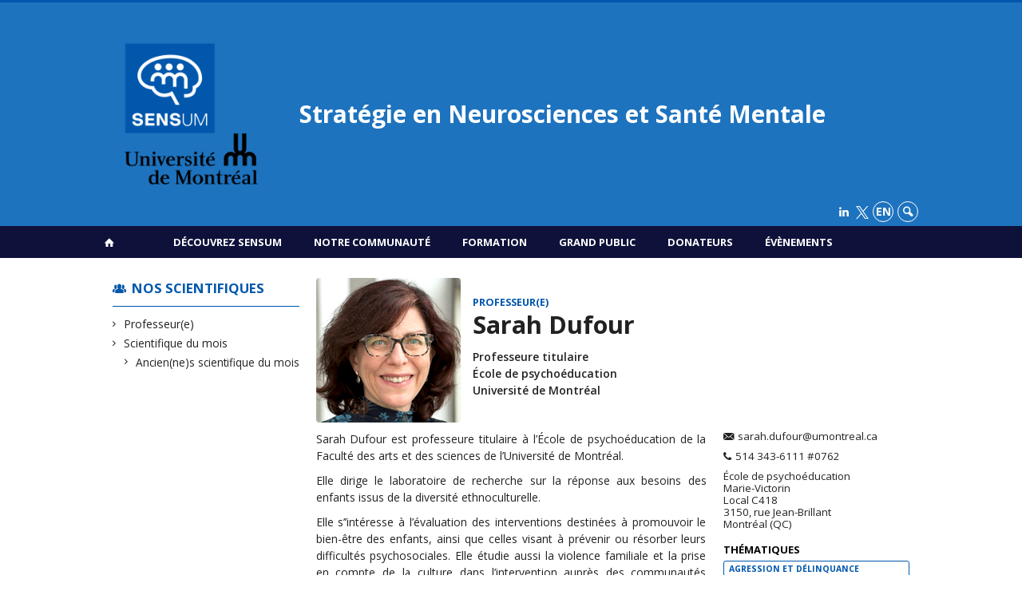

--- FILE ---
content_type: text/html; charset=UTF-8
request_url: https://www.sensum.umontreal.ca/communaute-scientifique/nos-scientifiques/sarah-dufour/
body_size: 51208
content:
<!DOCTYPE html>

<!--[if IE 7]>
<html class="ie ie7" lang="fr-FR">
<![endif]-->
<!--[if IE 8]>
<html class="ie ie8" lang="fr-FR">
<![endif]-->
<!--[if IE 9]>
<html class="ie ie9" lang="fr-FR">
<![endif]-->
<!--[if !(IE 7) | !(IE 8) | !(IE 9)  ]><!-->
<html lang="fr-FR">
<!--<![endif]-->

<head>

	<meta charset="UTF-8" />
	<meta name="viewport" content="width=device-width, initial-scale=1, maximum-scale=1.0, user-scalable=no" />

	<title>Sarah Dufour  |  Stratégie en Neurosciences et Santé Mentale</title>
	<link rel="profile" href="https://gmpg.org/xfn/11" />
	<link rel="pingback" href="https://www.sensum.umontreal.ca/xmlrpc.php" />
	<link rel="alternate" type="application/rss+xml" title="RSS" href="https://www.sensum.umontreal.ca/feed/" />
	
			<meta name="robots" content="index,follow,noodp,noydir" />
		<meta name="description" content="Sarah Dufour est professeure titulaire à l&rsquo;École de psychoéducation de la Faculté des arts et des sciences de l&rsquo;Université de Montréal. Elle dirige le laboratoire de recherche sur la réponse aux besoins des enfants issus de la diversité ethnoculturelle. Elle s&rsquo;’intéresse à l’évaluation des interventions destinées à promouvoir le bien-être des enfants, ainsi que celles [&hellip;]"/>

	<meta name='robots' content='max-image-preview:large' />
<link rel='dns-prefetch' href='//www.sensum.umontreal.cas' />
<link rel='dns-prefetch' href='//code.jquery.com' />
<link rel='dns-prefetch' href='//cdnjs.cloudflare.com' />
<link rel='dns-prefetch' href='//secure.openum.ca' />
<link rel="alternate" type="application/rss+xml" title="Stratégie en Neurosciences et Santé Mentale &raquo; Sarah Dufour Flux des commentaires" href="https://www.sensum.umontreal.ca/communaute-scientifique/nos-scientifiques/sarah-dufour/feed/" />
<link rel="alternate" title="oEmbed (JSON)" type="application/json+oembed" href="https://www.sensum.umontreal.ca/wp-json/oembed/1.0/embed?url=https%3A%2F%2Fwww.sensum.umontreal.ca%2Fcommunaute-scientifique%2Fnos-scientifiques%2Fsarah-dufour%2F" />
<link rel="alternate" title="oEmbed (XML)" type="text/xml+oembed" href="https://www.sensum.umontreal.ca/wp-json/oembed/1.0/embed?url=https%3A%2F%2Fwww.sensum.umontreal.ca%2Fcommunaute-scientifique%2Fnos-scientifiques%2Fsarah-dufour%2F&#038;format=xml" />
		<!-- This site uses the Google Analytics by ExactMetrics plugin v8.11.1 - Using Analytics tracking - https://www.exactmetrics.com/ -->
							<script src="//www.googletagmanager.com/gtag/js?id=G-7WQ14HYPY2"  data-cfasync="false" data-wpfc-render="false" type="text/javascript" async></script>
			<script data-cfasync="false" data-wpfc-render="false" type="text/javascript">
				var em_version = '8.11.1';
				var em_track_user = true;
				var em_no_track_reason = '';
								var ExactMetricsDefaultLocations = {"page_location":"https:\/\/www.sensum.umontreal.ca\/communaute-scientifique\/nos-scientifiques\/sarah-dufour\/"};
								if ( typeof ExactMetricsPrivacyGuardFilter === 'function' ) {
					var ExactMetricsLocations = (typeof ExactMetricsExcludeQuery === 'object') ? ExactMetricsPrivacyGuardFilter( ExactMetricsExcludeQuery ) : ExactMetricsPrivacyGuardFilter( ExactMetricsDefaultLocations );
				} else {
					var ExactMetricsLocations = (typeof ExactMetricsExcludeQuery === 'object') ? ExactMetricsExcludeQuery : ExactMetricsDefaultLocations;
				}

								var disableStrs = [
										'ga-disable-G-7WQ14HYPY2',
									];

				/* Function to detect opted out users */
				function __gtagTrackerIsOptedOut() {
					for (var index = 0; index < disableStrs.length; index++) {
						if (document.cookie.indexOf(disableStrs[index] + '=true') > -1) {
							return true;
						}
					}

					return false;
				}

				/* Disable tracking if the opt-out cookie exists. */
				if (__gtagTrackerIsOptedOut()) {
					for (var index = 0; index < disableStrs.length; index++) {
						window[disableStrs[index]] = true;
					}
				}

				/* Opt-out function */
				function __gtagTrackerOptout() {
					for (var index = 0; index < disableStrs.length; index++) {
						document.cookie = disableStrs[index] + '=true; expires=Thu, 31 Dec 2099 23:59:59 UTC; path=/';
						window[disableStrs[index]] = true;
					}
				}

				if ('undefined' === typeof gaOptout) {
					function gaOptout() {
						__gtagTrackerOptout();
					}
				}
								window.dataLayer = window.dataLayer || [];

				window.ExactMetricsDualTracker = {
					helpers: {},
					trackers: {},
				};
				if (em_track_user) {
					function __gtagDataLayer() {
						dataLayer.push(arguments);
					}

					function __gtagTracker(type, name, parameters) {
						if (!parameters) {
							parameters = {};
						}

						if (parameters.send_to) {
							__gtagDataLayer.apply(null, arguments);
							return;
						}

						if (type === 'event') {
														parameters.send_to = exactmetrics_frontend.v4_id;
							var hookName = name;
							if (typeof parameters['event_category'] !== 'undefined') {
								hookName = parameters['event_category'] + ':' + name;
							}

							if (typeof ExactMetricsDualTracker.trackers[hookName] !== 'undefined') {
								ExactMetricsDualTracker.trackers[hookName](parameters);
							} else {
								__gtagDataLayer('event', name, parameters);
							}
							
						} else {
							__gtagDataLayer.apply(null, arguments);
						}
					}

					__gtagTracker('js', new Date());
					__gtagTracker('set', {
						'developer_id.dNDMyYj': true,
											});
					if ( ExactMetricsLocations.page_location ) {
						__gtagTracker('set', ExactMetricsLocations);
					}
										__gtagTracker('config', 'G-7WQ14HYPY2', {"forceSSL":"true","link_attribution":"true"} );
										window.gtag = __gtagTracker;										(function () {
						/* https://developers.google.com/analytics/devguides/collection/analyticsjs/ */
						/* ga and __gaTracker compatibility shim. */
						var noopfn = function () {
							return null;
						};
						var newtracker = function () {
							return new Tracker();
						};
						var Tracker = function () {
							return null;
						};
						var p = Tracker.prototype;
						p.get = noopfn;
						p.set = noopfn;
						p.send = function () {
							var args = Array.prototype.slice.call(arguments);
							args.unshift('send');
							__gaTracker.apply(null, args);
						};
						var __gaTracker = function () {
							var len = arguments.length;
							if (len === 0) {
								return;
							}
							var f = arguments[len - 1];
							if (typeof f !== 'object' || f === null || typeof f.hitCallback !== 'function') {
								if ('send' === arguments[0]) {
									var hitConverted, hitObject = false, action;
									if ('event' === arguments[1]) {
										if ('undefined' !== typeof arguments[3]) {
											hitObject = {
												'eventAction': arguments[3],
												'eventCategory': arguments[2],
												'eventLabel': arguments[4],
												'value': arguments[5] ? arguments[5] : 1,
											}
										}
									}
									if ('pageview' === arguments[1]) {
										if ('undefined' !== typeof arguments[2]) {
											hitObject = {
												'eventAction': 'page_view',
												'page_path': arguments[2],
											}
										}
									}
									if (typeof arguments[2] === 'object') {
										hitObject = arguments[2];
									}
									if (typeof arguments[5] === 'object') {
										Object.assign(hitObject, arguments[5]);
									}
									if ('undefined' !== typeof arguments[1].hitType) {
										hitObject = arguments[1];
										if ('pageview' === hitObject.hitType) {
											hitObject.eventAction = 'page_view';
										}
									}
									if (hitObject) {
										action = 'timing' === arguments[1].hitType ? 'timing_complete' : hitObject.eventAction;
										hitConverted = mapArgs(hitObject);
										__gtagTracker('event', action, hitConverted);
									}
								}
								return;
							}

							function mapArgs(args) {
								var arg, hit = {};
								var gaMap = {
									'eventCategory': 'event_category',
									'eventAction': 'event_action',
									'eventLabel': 'event_label',
									'eventValue': 'event_value',
									'nonInteraction': 'non_interaction',
									'timingCategory': 'event_category',
									'timingVar': 'name',
									'timingValue': 'value',
									'timingLabel': 'event_label',
									'page': 'page_path',
									'location': 'page_location',
									'title': 'page_title',
									'referrer' : 'page_referrer',
								};
								for (arg in args) {
																		if (!(!args.hasOwnProperty(arg) || !gaMap.hasOwnProperty(arg))) {
										hit[gaMap[arg]] = args[arg];
									} else {
										hit[arg] = args[arg];
									}
								}
								return hit;
							}

							try {
								f.hitCallback();
							} catch (ex) {
							}
						};
						__gaTracker.create = newtracker;
						__gaTracker.getByName = newtracker;
						__gaTracker.getAll = function () {
							return [];
						};
						__gaTracker.remove = noopfn;
						__gaTracker.loaded = true;
						window['__gaTracker'] = __gaTracker;
					})();
									} else {
										console.log("");
					(function () {
						function __gtagTracker() {
							return null;
						}

						window['__gtagTracker'] = __gtagTracker;
						window['gtag'] = __gtagTracker;
					})();
									}
			</script>
							<!-- / Google Analytics by ExactMetrics -->
		<style id='wp-img-auto-sizes-contain-inline-css' type='text/css'>
img:is([sizes=auto i],[sizes^="auto," i]){contain-intrinsic-size:3000px 1500px}
/*# sourceURL=wp-img-auto-sizes-contain-inline-css */
</style>
<style id='wp-block-library-inline-css' type='text/css'>
:root{--wp-block-synced-color:#7a00df;--wp-block-synced-color--rgb:122,0,223;--wp-bound-block-color:var(--wp-block-synced-color);--wp-editor-canvas-background:#ddd;--wp-admin-theme-color:#007cba;--wp-admin-theme-color--rgb:0,124,186;--wp-admin-theme-color-darker-10:#006ba1;--wp-admin-theme-color-darker-10--rgb:0,107,160.5;--wp-admin-theme-color-darker-20:#005a87;--wp-admin-theme-color-darker-20--rgb:0,90,135;--wp-admin-border-width-focus:2px}@media (min-resolution:192dpi){:root{--wp-admin-border-width-focus:1.5px}}.wp-element-button{cursor:pointer}:root .has-very-light-gray-background-color{background-color:#eee}:root .has-very-dark-gray-background-color{background-color:#313131}:root .has-very-light-gray-color{color:#eee}:root .has-very-dark-gray-color{color:#313131}:root .has-vivid-green-cyan-to-vivid-cyan-blue-gradient-background{background:linear-gradient(135deg,#00d084,#0693e3)}:root .has-purple-crush-gradient-background{background:linear-gradient(135deg,#34e2e4,#4721fb 50%,#ab1dfe)}:root .has-hazy-dawn-gradient-background{background:linear-gradient(135deg,#faaca8,#dad0ec)}:root .has-subdued-olive-gradient-background{background:linear-gradient(135deg,#fafae1,#67a671)}:root .has-atomic-cream-gradient-background{background:linear-gradient(135deg,#fdd79a,#004a59)}:root .has-nightshade-gradient-background{background:linear-gradient(135deg,#330968,#31cdcf)}:root .has-midnight-gradient-background{background:linear-gradient(135deg,#020381,#2874fc)}:root{--wp--preset--font-size--normal:16px;--wp--preset--font-size--huge:42px}.has-regular-font-size{font-size:1em}.has-larger-font-size{font-size:2.625em}.has-normal-font-size{font-size:var(--wp--preset--font-size--normal)}.has-huge-font-size{font-size:var(--wp--preset--font-size--huge)}.has-text-align-center{text-align:center}.has-text-align-left{text-align:left}.has-text-align-right{text-align:right}.has-fit-text{white-space:nowrap!important}#end-resizable-editor-section{display:none}.aligncenter{clear:both}.items-justified-left{justify-content:flex-start}.items-justified-center{justify-content:center}.items-justified-right{justify-content:flex-end}.items-justified-space-between{justify-content:space-between}.screen-reader-text{border:0;clip-path:inset(50%);height:1px;margin:-1px;overflow:hidden;padding:0;position:absolute;width:1px;word-wrap:normal!important}.screen-reader-text:focus{background-color:#ddd;clip-path:none;color:#444;display:block;font-size:1em;height:auto;left:5px;line-height:normal;padding:15px 23px 14px;text-decoration:none;top:5px;width:auto;z-index:100000}html :where(.has-border-color){border-style:solid}html :where([style*=border-top-color]){border-top-style:solid}html :where([style*=border-right-color]){border-right-style:solid}html :where([style*=border-bottom-color]){border-bottom-style:solid}html :where([style*=border-left-color]){border-left-style:solid}html :where([style*=border-width]){border-style:solid}html :where([style*=border-top-width]){border-top-style:solid}html :where([style*=border-right-width]){border-right-style:solid}html :where([style*=border-bottom-width]){border-bottom-style:solid}html :where([style*=border-left-width]){border-left-style:solid}html :where(img[class*=wp-image-]){height:auto;max-width:100%}:where(figure){margin:0 0 1em}html :where(.is-position-sticky){--wp-admin--admin-bar--position-offset:var(--wp-admin--admin-bar--height,0px)}@media screen and (max-width:600px){html :where(.is-position-sticky){--wp-admin--admin-bar--position-offset:0px}}

/*# sourceURL=wp-block-library-inline-css */
</style><style id='global-styles-inline-css' type='text/css'>
:root{--wp--preset--aspect-ratio--square: 1;--wp--preset--aspect-ratio--4-3: 4/3;--wp--preset--aspect-ratio--3-4: 3/4;--wp--preset--aspect-ratio--3-2: 3/2;--wp--preset--aspect-ratio--2-3: 2/3;--wp--preset--aspect-ratio--16-9: 16/9;--wp--preset--aspect-ratio--9-16: 9/16;--wp--preset--color--black: #000000;--wp--preset--color--cyan-bluish-gray: #abb8c3;--wp--preset--color--white: #ffffff;--wp--preset--color--pale-pink: #f78da7;--wp--preset--color--vivid-red: #cf2e2e;--wp--preset--color--luminous-vivid-orange: #ff6900;--wp--preset--color--luminous-vivid-amber: #fcb900;--wp--preset--color--light-green-cyan: #7bdcb5;--wp--preset--color--vivid-green-cyan: #00d084;--wp--preset--color--pale-cyan-blue: #8ed1fc;--wp--preset--color--vivid-cyan-blue: #0693e3;--wp--preset--color--vivid-purple: #9b51e0;--wp--preset--gradient--vivid-cyan-blue-to-vivid-purple: linear-gradient(135deg,rgb(6,147,227) 0%,rgb(155,81,224) 100%);--wp--preset--gradient--light-green-cyan-to-vivid-green-cyan: linear-gradient(135deg,rgb(122,220,180) 0%,rgb(0,208,130) 100%);--wp--preset--gradient--luminous-vivid-amber-to-luminous-vivid-orange: linear-gradient(135deg,rgb(252,185,0) 0%,rgb(255,105,0) 100%);--wp--preset--gradient--luminous-vivid-orange-to-vivid-red: linear-gradient(135deg,rgb(255,105,0) 0%,rgb(207,46,46) 100%);--wp--preset--gradient--very-light-gray-to-cyan-bluish-gray: linear-gradient(135deg,rgb(238,238,238) 0%,rgb(169,184,195) 100%);--wp--preset--gradient--cool-to-warm-spectrum: linear-gradient(135deg,rgb(74,234,220) 0%,rgb(151,120,209) 20%,rgb(207,42,186) 40%,rgb(238,44,130) 60%,rgb(251,105,98) 80%,rgb(254,248,76) 100%);--wp--preset--gradient--blush-light-purple: linear-gradient(135deg,rgb(255,206,236) 0%,rgb(152,150,240) 100%);--wp--preset--gradient--blush-bordeaux: linear-gradient(135deg,rgb(254,205,165) 0%,rgb(254,45,45) 50%,rgb(107,0,62) 100%);--wp--preset--gradient--luminous-dusk: linear-gradient(135deg,rgb(255,203,112) 0%,rgb(199,81,192) 50%,rgb(65,88,208) 100%);--wp--preset--gradient--pale-ocean: linear-gradient(135deg,rgb(255,245,203) 0%,rgb(182,227,212) 50%,rgb(51,167,181) 100%);--wp--preset--gradient--electric-grass: linear-gradient(135deg,rgb(202,248,128) 0%,rgb(113,206,126) 100%);--wp--preset--gradient--midnight: linear-gradient(135deg,rgb(2,3,129) 0%,rgb(40,116,252) 100%);--wp--preset--font-size--small: 13px;--wp--preset--font-size--medium: 20px;--wp--preset--font-size--large: 36px;--wp--preset--font-size--x-large: 42px;--wp--preset--spacing--20: 0.44rem;--wp--preset--spacing--30: 0.67rem;--wp--preset--spacing--40: 1rem;--wp--preset--spacing--50: 1.5rem;--wp--preset--spacing--60: 2.25rem;--wp--preset--spacing--70: 3.38rem;--wp--preset--spacing--80: 5.06rem;--wp--preset--shadow--natural: 6px 6px 9px rgba(0, 0, 0, 0.2);--wp--preset--shadow--deep: 12px 12px 50px rgba(0, 0, 0, 0.4);--wp--preset--shadow--sharp: 6px 6px 0px rgba(0, 0, 0, 0.2);--wp--preset--shadow--outlined: 6px 6px 0px -3px rgb(255, 255, 255), 6px 6px rgb(0, 0, 0);--wp--preset--shadow--crisp: 6px 6px 0px rgb(0, 0, 0);}:where(.is-layout-flex){gap: 0.5em;}:where(.is-layout-grid){gap: 0.5em;}body .is-layout-flex{display: flex;}.is-layout-flex{flex-wrap: wrap;align-items: center;}.is-layout-flex > :is(*, div){margin: 0;}body .is-layout-grid{display: grid;}.is-layout-grid > :is(*, div){margin: 0;}:where(.wp-block-columns.is-layout-flex){gap: 2em;}:where(.wp-block-columns.is-layout-grid){gap: 2em;}:where(.wp-block-post-template.is-layout-flex){gap: 1.25em;}:where(.wp-block-post-template.is-layout-grid){gap: 1.25em;}.has-black-color{color: var(--wp--preset--color--black) !important;}.has-cyan-bluish-gray-color{color: var(--wp--preset--color--cyan-bluish-gray) !important;}.has-white-color{color: var(--wp--preset--color--white) !important;}.has-pale-pink-color{color: var(--wp--preset--color--pale-pink) !important;}.has-vivid-red-color{color: var(--wp--preset--color--vivid-red) !important;}.has-luminous-vivid-orange-color{color: var(--wp--preset--color--luminous-vivid-orange) !important;}.has-luminous-vivid-amber-color{color: var(--wp--preset--color--luminous-vivid-amber) !important;}.has-light-green-cyan-color{color: var(--wp--preset--color--light-green-cyan) !important;}.has-vivid-green-cyan-color{color: var(--wp--preset--color--vivid-green-cyan) !important;}.has-pale-cyan-blue-color{color: var(--wp--preset--color--pale-cyan-blue) !important;}.has-vivid-cyan-blue-color{color: var(--wp--preset--color--vivid-cyan-blue) !important;}.has-vivid-purple-color{color: var(--wp--preset--color--vivid-purple) !important;}.has-black-background-color{background-color: var(--wp--preset--color--black) !important;}.has-cyan-bluish-gray-background-color{background-color: var(--wp--preset--color--cyan-bluish-gray) !important;}.has-white-background-color{background-color: var(--wp--preset--color--white) !important;}.has-pale-pink-background-color{background-color: var(--wp--preset--color--pale-pink) !important;}.has-vivid-red-background-color{background-color: var(--wp--preset--color--vivid-red) !important;}.has-luminous-vivid-orange-background-color{background-color: var(--wp--preset--color--luminous-vivid-orange) !important;}.has-luminous-vivid-amber-background-color{background-color: var(--wp--preset--color--luminous-vivid-amber) !important;}.has-light-green-cyan-background-color{background-color: var(--wp--preset--color--light-green-cyan) !important;}.has-vivid-green-cyan-background-color{background-color: var(--wp--preset--color--vivid-green-cyan) !important;}.has-pale-cyan-blue-background-color{background-color: var(--wp--preset--color--pale-cyan-blue) !important;}.has-vivid-cyan-blue-background-color{background-color: var(--wp--preset--color--vivid-cyan-blue) !important;}.has-vivid-purple-background-color{background-color: var(--wp--preset--color--vivid-purple) !important;}.has-black-border-color{border-color: var(--wp--preset--color--black) !important;}.has-cyan-bluish-gray-border-color{border-color: var(--wp--preset--color--cyan-bluish-gray) !important;}.has-white-border-color{border-color: var(--wp--preset--color--white) !important;}.has-pale-pink-border-color{border-color: var(--wp--preset--color--pale-pink) !important;}.has-vivid-red-border-color{border-color: var(--wp--preset--color--vivid-red) !important;}.has-luminous-vivid-orange-border-color{border-color: var(--wp--preset--color--luminous-vivid-orange) !important;}.has-luminous-vivid-amber-border-color{border-color: var(--wp--preset--color--luminous-vivid-amber) !important;}.has-light-green-cyan-border-color{border-color: var(--wp--preset--color--light-green-cyan) !important;}.has-vivid-green-cyan-border-color{border-color: var(--wp--preset--color--vivid-green-cyan) !important;}.has-pale-cyan-blue-border-color{border-color: var(--wp--preset--color--pale-cyan-blue) !important;}.has-vivid-cyan-blue-border-color{border-color: var(--wp--preset--color--vivid-cyan-blue) !important;}.has-vivid-purple-border-color{border-color: var(--wp--preset--color--vivid-purple) !important;}.has-vivid-cyan-blue-to-vivid-purple-gradient-background{background: var(--wp--preset--gradient--vivid-cyan-blue-to-vivid-purple) !important;}.has-light-green-cyan-to-vivid-green-cyan-gradient-background{background: var(--wp--preset--gradient--light-green-cyan-to-vivid-green-cyan) !important;}.has-luminous-vivid-amber-to-luminous-vivid-orange-gradient-background{background: var(--wp--preset--gradient--luminous-vivid-amber-to-luminous-vivid-orange) !important;}.has-luminous-vivid-orange-to-vivid-red-gradient-background{background: var(--wp--preset--gradient--luminous-vivid-orange-to-vivid-red) !important;}.has-very-light-gray-to-cyan-bluish-gray-gradient-background{background: var(--wp--preset--gradient--very-light-gray-to-cyan-bluish-gray) !important;}.has-cool-to-warm-spectrum-gradient-background{background: var(--wp--preset--gradient--cool-to-warm-spectrum) !important;}.has-blush-light-purple-gradient-background{background: var(--wp--preset--gradient--blush-light-purple) !important;}.has-blush-bordeaux-gradient-background{background: var(--wp--preset--gradient--blush-bordeaux) !important;}.has-luminous-dusk-gradient-background{background: var(--wp--preset--gradient--luminous-dusk) !important;}.has-pale-ocean-gradient-background{background: var(--wp--preset--gradient--pale-ocean) !important;}.has-electric-grass-gradient-background{background: var(--wp--preset--gradient--electric-grass) !important;}.has-midnight-gradient-background{background: var(--wp--preset--gradient--midnight) !important;}.has-small-font-size{font-size: var(--wp--preset--font-size--small) !important;}.has-medium-font-size{font-size: var(--wp--preset--font-size--medium) !important;}.has-large-font-size{font-size: var(--wp--preset--font-size--large) !important;}.has-x-large-font-size{font-size: var(--wp--preset--font-size--x-large) !important;}
/*# sourceURL=global-styles-inline-css */
</style>

<style id='classic-theme-styles-inline-css' type='text/css'>
/*! This file is auto-generated */
.wp-block-button__link{color:#fff;background-color:#32373c;border-radius:9999px;box-shadow:none;text-decoration:none;padding:calc(.667em + 2px) calc(1.333em + 2px);font-size:1.125em}.wp-block-file__button{background:#32373c;color:#fff;text-decoration:none}
/*# sourceURL=/wp-includes/css/classic-themes.min.css */
</style>
<link rel='stylesheet' id='openum-admin-bar-css' href='https://secure.openum.ca/assets/plugins/openum-admin/openum-admin-bar.css?ver=6.9' type='text/css' media='all' />
<link rel='stylesheet' id='forcerouge-style-css' href='https://secure.openum.ca/assets/themes/forcerouge_dev/css/style.css?ver=1633512522' type='text/css' media='all' />
<link rel='stylesheet' id='forcerouge-custom-css' href='https://www.sensum.umontreal.ca/forcerouge.css?ver=1633512522' type='text/css' media='all' />
<link rel='stylesheet' id='dashicons-css' href='https://www.sensum.umontreal.ca/wp-includes/css/dashicons.min.css?ver=6.9' type='text/css' media='all' />
<link rel='stylesheet' id='forcerouge-admin-bar-css' href='https://secure.openum.ca/assets/themes/forcerouge_dev/css/admin-bar.css?ver=6.9' type='text/css' media='all' />
<link rel='stylesheet' id='wp-5.3.2-site-style-css' href='https://www.sensum.umontreal.ca/wp-includes/css/dist/block-library/style-5.3.2.css?ver=6.9' type='text/css' media='all' />
<script type="text/javascript" src="https://www.sensum.umontreal.cas?ver=8.11.1" id="exactmetrics-frontend-script-js" async="async" data-wp-strategy="async"></script>
<script data-cfasync="false" data-wpfc-render="false" type="text/javascript" id='exactmetrics-frontend-script-js-extra'>/* <![CDATA[ */
var exactmetrics_frontend = {"js_events_tracking":"true","download_extensions":"doc,pdf,ppt,zip,xls,docx,pptx,xlsx","inbound_paths":"[{\"path\":\"\\\/go\\\/\",\"label\":\"affiliate\"},{\"path\":\"\\\/recommend\\\/\",\"label\":\"affiliate\"}]","home_url":"https:\/\/www.sensum.umontreal.ca","hash_tracking":"false","v4_id":"G-7WQ14HYPY2"};/* ]]> */
</script>
<script type="text/javascript" src="https://code.jquery.com/jquery-2.1.1.min.js?ver=6.9" id="forcerouge-jquery-js"></script>
<script type="text/javascript" src="https://cdnjs.cloudflare.com/ajax/libs/materialize/0.96.1/js/materialize.min.js?ver=6.9" id="forcerouge-materialize-js"></script>
<link rel="EditURI" type="application/rsd+xml" title="RSD" href="https://www.sensum.umontreal.ca/xmlrpc.php?rsd" />
<meta name="generator" content="ForceRouge 0.9.85" />
<link rel="canonical" href="https://www.sensum.umontreal.ca/communaute-scientifique/nos-scientifiques/sarah-dufour/" />
<link rel='shortlink' href='https://www.sensum.umontreal.ca/s/2784' />
<script src='https://openum.ca/?dm=b8df3333c93592be9f37e95d00b5c2ab&amp;action=load&amp;blogid=207&amp;siteid=1&amp;t=1075129761&amp;back=https%3A%2F%2Fwww.sensum.umontreal.ca%2Fcommunaute-scientifique%2Fnos-scientifiques%2Fsarah-dufour%2F' type='text/javascript'></script>	<meta name="twitter:card" content="summary">
			<meta name="twitter:url" content="https://www.sensum.umontreal.ca/communaute-scientifique/nos-scientifiques/sarah-dufour/">
		<meta name="twitter:title" content="Sarah Dufour">
		<meta name="twitter:description" content="Sarah Dufour est professeure titulaire à l&rsquo;École de psychoéducation de la Faculté des arts et des sciences de l&rsquo;Université de Montréal. Elle dirige le laboratoire de recherche sur la réponse aux besoins des enfants issus de la diversité ethnoculturelle. Elle s&rsquo;’intéresse à l’évaluation des interventions destinées à promouvoir le bien-être des enfants, ainsi que celles [&hellip;]">
		<meta name="twitter:image" content="https://www.sensum.umontreal.ca/files/sites/207/2022/10/Photo-S.-Dufour.jpg">	<meta name="twitter:site" content="@SENSUMontreal">
		<meta property="og:site_name" content="Stratégie en Neurosciences et Santé Mentale" />
		<meta property="og:url" content="https://www.sensum.umontreal.ca/communaute-scientifique/nos-scientifiques/sarah-dufour/" />
	<meta property="og:title" content="Sarah Dufour" />
	<meta property="og:description" content="Sarah Dufour est professeure titulaire à l&rsquo;École de psychoéducation de la Faculté des arts et des sciences de l&rsquo;Université de Montréal. Elle dirige le laboratoire de recherche sur la réponse aux besoins des enfants issus de la diversité ethnoculturelle. Elle s&rsquo;’intéresse à l’évaluation des interventions destinées à promouvoir le bien-être des enfants, ainsi que celles [&hellip;]" />
	<meta property="og:image" content="https://www.sensum.umontreal.ca/files/sites/207/2022/10/Photo-S.-Dufour.jpg">	<meta property="og:type" content="article" />
	
<link rel="apple-touch-icon-precomposed" href="https://udemontreal-my.sharepoint.com/:i:/r/personal/laurence_largente_umontreal_ca/Documents/SENSUM/Communication/Logo%20et%20sche%CC%81mas%20SENSUM/Logos/UdeM_logo%20SENSUM+UdeM_RGB.png?csf=1&web=1&e=RWhS8y" />
<meta property="og:image" content="https://udemontreal-my.sharepoint.com/:i:/r/personal/laurence_largente_umontreal_ca/Documents/SENSUM/Communication/Logo%20et%20sche%CC%81mas%20SENSUM/Logos/UdeM_logo%20SENSUM+UdeM_RGB.png?csf=1&web=1&e=RWhS8y" />
<script>
  (function(i,s,o,g,r,a,m){i['GoogleAnalyticsObject']=r;i[r]=i[r]||function(){
  (i[r].q=i[r].q||[]).push(arguments)},i[r].l=1*new Date();a=s.createElement(o),
  m=s.getElementsByTagName(o)[0];a.async=1;a.src=g;m.parentNode.insertBefore(a,m)
  })(window,document,'script','//www.google-analytics.com/analytics.js','ga');

  ga('create', '345315138', 'auto');
  ga('send', 'pageview');

</script>
	<link rel="icon" href="https://www.sensum.umontreal.ca/files/sites/207/2024/02/cropped-Logo-SENSUM-descripeur-blanc-fond-bleu-32x32.png" sizes="32x32" />
<link rel="icon" href="https://www.sensum.umontreal.ca/files/sites/207/2024/02/cropped-Logo-SENSUM-descripeur-blanc-fond-bleu-192x192.png" sizes="192x192" />
<link rel="apple-touch-icon" href="https://www.sensum.umontreal.ca/files/sites/207/2024/02/cropped-Logo-SENSUM-descripeur-blanc-fond-bleu-180x180.png" />
<meta name="msapplication-TileImage" content="https://www.sensum.umontreal.ca/files/sites/207/2024/02/cropped-Logo-SENSUM-descripeur-blanc-fond-bleu-270x270.png" />
		<style type="text/css" id="wp-custom-css">
			.icon-x {
    width: 16px; /
    height: 16px; 
    display: inline-block;
    vertical-align: middle; 
}
		</style>
		</head>

<body class="wp-singular people-template-default single single-people postid-2784 wp-theme-forcerouge_dev wp-child-theme-forcerouge_dev-openum">

	<section id="search-box">
		<form method="get" action="https://www.sensum.umontreal.ca/" class="container">
			<input id="search" type="search" name="s" placeholder="Entrez les termes de votre recherche..." /><button class="icon-search" type="submit"></button>
		</form>
	</section>

	<header  id="site-header">

		<div id="headzone" class="container valign-wrapper" >
			<div id="sitehead">

				
				<a id="site-logo" href="https://www.sensum.umontreal.ca" title="Stratégie en Neurosciences et Santé Mentale">
					<figure><img src="https://sensum.openum.ca/files/sites/207/2023/03/cropped-UdeM_logo-SENSUMUdeM_RGB-1.png" title="Stratégie en Neurosciences et Santé Mentale" onload="this.width/=2;this.onload=null;"/></figure>						<div class="titles-container">
							<h1>Stratégie en Neurosciences et Santé Mentale</h1>
							<h2></h2>
						</div>
										</a>

			</div>
			<div id="header-bottom">
				<div class="menu-icons-container"><ul id="menu-icons" class="menu"><li id="menu-item-6802" class="menu-item menu-item-type-custom menu-item-object-custom menu-item-6802"><a href="https://www.linkedin.com/company/102080518/admin/feed/posts/"><i class="icon-linkedin"></i></a></li>
<li id="menu-item-7756" class="menu-item menu-item-type-custom menu-item-object-custom menu-item-7756"><a href="https://x.com/SENSUMontreal"><img src="https://sensum.openum.ca/files/sites/207/2024/11/X_logo_2023_original-2.png" alt="X Logo" class="icon-x"></a></li>
</ul></div><div class="lang-container"><ul id="btn-lang-switcher"><li id="forcerouge_ml_languageswitcher_en" class="forcerouge_ml_languageswitcher_item"><a href="https://www.sensum.umontreal.ca/en/communaute-scientifique/nos-scientifiques/sarah-dufour/">en</a></li></ul></div><div class="search-btn-container"><ul id="btn-search"><li><a href="#search-box" class="search-trigger"><i class="icon-search"></i></a></li></ul></div>			</div>

		</div>

	</header>

	
	<nav id="navigation-bar" role="navigation" class="header-parallax  centered-menu has-home">

		<div class="navigation-wrapper container">
			<a href="https://www.sensum.umontreal.ca" class="icon-home"></a><ul id="menu-navigation" class="hide-on-med-and-down"><li id="menu-item-76" class="menu-item menu-item-type-post_type menu-item-object-page menu-item-has-children menu-item-76"><a href="https://www.sensum.umontreal.ca/page-accueil/a-propos/">Découvrez SENSUM</a>
<ul class="sub-menu">
	<li id="menu-item-77" class="menu-item menu-item-type-post_type menu-item-object-page menu-item-77"><a href="https://www.sensum.umontreal.ca/page-accueil/a-propos/vision/">Mission</a></li>
	<li id="menu-item-285" class="menu-item menu-item-type-post_type menu-item-object-page menu-item-285"><a href="https://www.sensum.umontreal.ca/page-accueil/a-propos/mandat/">Mandat</a></li>
	<li id="menu-item-286" class="menu-item menu-item-type-post_type menu-item-object-page menu-item-286"><a href="https://www.sensum.umontreal.ca/page-accueil/a-propos/principes/">Principes</a></li>
	<li id="menu-item-287" class="menu-item menu-item-type-post_type menu-item-object-page menu-item-287"><a href="https://www.sensum.umontreal.ca/page-accueil/a-propos/objectifs/">Objectifs</a></li>
	<li id="menu-item-81" class="menu-item menu-item-type-post_type menu-item-object-page menu-item-81"><a href="https://www.sensum.umontreal.ca/page-accueil/a-propos/gouvernance/">Gouvernance</a></li>
	<li id="menu-item-82" class="menu-item menu-item-type-post_type menu-item-object-page menu-item-82"><a href="https://www.sensum.umontreal.ca/page-accueil/a-propos/nous-joindre/">Nous joindre</a></li>
</ul>
</li>
<li id="menu-item-83" class="menu-item menu-item-type-post_type menu-item-object-page menu-item-has-children menu-item-83"><a href="https://www.sensum.umontreal.ca/page-accueil/communaute-scientifique-nos-scientifiques-2/">Notre communauté</a>
<ul class="sub-menu">
	<li id="menu-item-89" class="menu-item menu-item-type-post_type menu-item-object-page menu-item-89"><a href="https://www.sensum.umontreal.ca/page-accueil/communaute-scientifique-nos-scientifiques-2/centres-de-recherche-groupes-et-departements/">Les entités affiliées</a></li>
	<li id="menu-item-84" class="menu-item menu-item-type-post_type menu-item-object-page menu-item-84"><a href="https://www.sensum.umontreal.ca/page-accueil/communaute-scientifique-nos-scientifiques-2/themes-et-forces/">Thèmes et forces</a></li>
	<li id="menu-item-6756" class="menu-item menu-item-type-post_type menu-item-object-page menu-item-6756"><a href="https://www.sensum.umontreal.ca/nos-scientifiques/">Nos scientifiques</a></li>
	<li id="menu-item-8022" class="menu-item menu-item-type-custom menu-item-object-custom menu-item-8022"><a href="https://sensum.openum.ca/communaute-scientifique/nos-scientifiques/scientifique-du-mois/">Scientifique du mois</a></li>
	<li id="menu-item-6981" class="menu-item menu-item-type-post_type menu-item-object-page menu-item-6981"><a href="https://www.sensum.umontreal.ca/page-accueil/communaute-scientifique-nos-scientifiques-2/groupes-affinites/">Groupes d’affinités</a></li>
	<li id="menu-item-5542" class="menu-item menu-item-type-post_type menu-item-object-page menu-item-5542"><a href="https://www.sensum.umontreal.ca/page-accueil/communaute-scientifique-nos-scientifiques-2/bien-etre-de-notre-communaute/">Bien-être de notre communauté</a></li>
	<li id="menu-item-86" class="menu-item menu-item-type-post_type menu-item-object-page menu-item-86"><a href="https://www.sensum.umontreal.ca/page-accueil/plateformes/">Plateformes</a></li>
	<li id="menu-item-88" class="menu-item menu-item-type-post_type menu-item-object-page menu-item-88"><a href="https://www.sensum.umontreal.ca/page-accueil/communaute-scientifique-nos-scientifiques-2/financement/">Financement</a></li>
	<li id="menu-item-6747" class="menu-item menu-item-type-post_type menu-item-object-page menu-item-6747"><a href="https://www.sensum.umontreal.ca/page-accueil/communaute-scientifique-nos-scientifiques-2/opportunite-demploi/">Opportunité d’emploi</a></li>
</ul>
</li>
<li id="menu-item-97" class="menu-item menu-item-type-post_type menu-item-object-page menu-item-has-children menu-item-97"><a href="https://www.sensum.umontreal.ca/page-accueil/etudiants-et-post-docs/">Formation</a>
<ul class="sub-menu">
	<li id="menu-item-98" class="menu-item menu-item-type-post_type menu-item-object-page menu-item-98"><a href="https://www.sensum.umontreal.ca/page-accueil/etudiants-et-post-docs/programmes/">Programmes</a></li>
	<li id="menu-item-99" class="menu-item menu-item-type-post_type menu-item-object-page menu-item-99"><a href="https://www.sensum.umontreal.ca/page-accueil/etudiants-et-post-docs/bourses/">Bourses</a></li>
	<li id="menu-item-100" class="menu-item menu-item-type-post_type menu-item-object-page menu-item-100"><a href="https://www.sensum.umontreal.ca/page-accueil/etudiants-et-post-docs/seminaires-et-ecoles-dete/">Séminaires et écoles d’été</a></li>
	<li id="menu-item-5237" class="menu-item menu-item-type-custom menu-item-object-custom menu-item-5237"><a href="https://sensum.openum.ca/category/offres-de-projets-de-recherche/">Offres de projets de recherche</a></li>
	<li id="menu-item-101" class="menu-item menu-item-type-post_type menu-item-object-page menu-item-101"><a href="https://www.sensum.umontreal.ca/page-accueil/etudiants-et-post-docs/opportunites-post-doctorales/">Opportunités post-doctorales</a></li>
</ul>
</li>
<li id="menu-item-102" class="menu-item menu-item-type-post_type menu-item-object-page menu-item-has-children menu-item-102"><a href="https://www.sensum.umontreal.ca/grand-public/">Grand public</a>
<ul class="sub-menu">
	<li id="menu-item-103" class="menu-item menu-item-type-post_type menu-item-object-page menu-item-103"><a href="https://www.sensum.umontreal.ca/grand-public/evenements/">Évènements</a></li>
	<li id="menu-item-104" class="menu-item menu-item-type-post_type menu-item-object-page menu-item-104"><a href="https://www.sensum.umontreal.ca/grand-public/themes/">Thèmes</a></li>
	<li id="menu-item-105" class="menu-item menu-item-type-post_type menu-item-object-page menu-item-105"><a href="https://www.sensum.umontreal.ca/grand-public/les-scientifiques/">Les scientifiques</a></li>
</ul>
</li>
<li id="menu-item-91" class="menu-item menu-item-type-post_type menu-item-object-page menu-item-has-children menu-item-91"><a href="https://www.sensum.umontreal.ca/donateurs/">Donateurs</a>
<ul class="sub-menu">
	<li id="menu-item-92" class="menu-item menu-item-type-post_type menu-item-object-page menu-item-92"><a href="https://www.sensum.umontreal.ca/donateurs/supporter-la-recherche-sur-le-cerveau-et-la-sante-mentale/">Supporter la recherche sur le cerveau et la santé mentale</a></li>
</ul>
</li>
<li id="menu-item-7053" class="menu-item menu-item-type-post_type menu-item-object-page menu-item-7053"><a href="https://www.sensum.umontreal.ca/evenements-2/">Évènements</a></li>
</ul><div class="alternative-header-container"></div><ul id="nav-mobile" class="side-nav"><li class="menu-item menu-item-type-post_type menu-item-object-page menu-item-has-children menu-item-76"><a href="https://www.sensum.umontreal.ca/page-accueil/a-propos/">Découvrez SENSUM</a>
<ul class="sub-menu">
	<li class="menu-item menu-item-type-post_type menu-item-object-page menu-item-77"><a href="https://www.sensum.umontreal.ca/page-accueil/a-propos/vision/">Mission</a></li>
	<li class="menu-item menu-item-type-post_type menu-item-object-page menu-item-285"><a href="https://www.sensum.umontreal.ca/page-accueil/a-propos/mandat/">Mandat</a></li>
	<li class="menu-item menu-item-type-post_type menu-item-object-page menu-item-286"><a href="https://www.sensum.umontreal.ca/page-accueil/a-propos/principes/">Principes</a></li>
	<li class="menu-item menu-item-type-post_type menu-item-object-page menu-item-287"><a href="https://www.sensum.umontreal.ca/page-accueil/a-propos/objectifs/">Objectifs</a></li>
	<li class="menu-item menu-item-type-post_type menu-item-object-page menu-item-81"><a href="https://www.sensum.umontreal.ca/page-accueil/a-propos/gouvernance/">Gouvernance</a></li>
	<li class="menu-item menu-item-type-post_type menu-item-object-page menu-item-82"><a href="https://www.sensum.umontreal.ca/page-accueil/a-propos/nous-joindre/">Nous joindre</a></li>
</ul>
</li>
<li class="menu-item menu-item-type-post_type menu-item-object-page menu-item-has-children menu-item-83"><a href="https://www.sensum.umontreal.ca/page-accueil/communaute-scientifique-nos-scientifiques-2/">Notre communauté</a>
<ul class="sub-menu">
	<li class="menu-item menu-item-type-post_type menu-item-object-page menu-item-89"><a href="https://www.sensum.umontreal.ca/page-accueil/communaute-scientifique-nos-scientifiques-2/centres-de-recherche-groupes-et-departements/">Les entités affiliées</a></li>
	<li class="menu-item menu-item-type-post_type menu-item-object-page menu-item-84"><a href="https://www.sensum.umontreal.ca/page-accueil/communaute-scientifique-nos-scientifiques-2/themes-et-forces/">Thèmes et forces</a></li>
	<li class="menu-item menu-item-type-post_type menu-item-object-page menu-item-6756"><a href="https://www.sensum.umontreal.ca/nos-scientifiques/">Nos scientifiques</a></li>
	<li class="menu-item menu-item-type-custom menu-item-object-custom menu-item-8022"><a href="https://sensum.openum.ca/communaute-scientifique/nos-scientifiques/scientifique-du-mois/">Scientifique du mois</a></li>
	<li class="menu-item menu-item-type-post_type menu-item-object-page menu-item-6981"><a href="https://www.sensum.umontreal.ca/page-accueil/communaute-scientifique-nos-scientifiques-2/groupes-affinites/">Groupes d’affinités</a></li>
	<li class="menu-item menu-item-type-post_type menu-item-object-page menu-item-5542"><a href="https://www.sensum.umontreal.ca/page-accueil/communaute-scientifique-nos-scientifiques-2/bien-etre-de-notre-communaute/">Bien-être de notre communauté</a></li>
	<li class="menu-item menu-item-type-post_type menu-item-object-page menu-item-86"><a href="https://www.sensum.umontreal.ca/page-accueil/plateformes/">Plateformes</a></li>
	<li class="menu-item menu-item-type-post_type menu-item-object-page menu-item-88"><a href="https://www.sensum.umontreal.ca/page-accueil/communaute-scientifique-nos-scientifiques-2/financement/">Financement</a></li>
	<li class="menu-item menu-item-type-post_type menu-item-object-page menu-item-6747"><a href="https://www.sensum.umontreal.ca/page-accueil/communaute-scientifique-nos-scientifiques-2/opportunite-demploi/">Opportunité d’emploi</a></li>
</ul>
</li>
<li class="menu-item menu-item-type-post_type menu-item-object-page menu-item-has-children menu-item-97"><a href="https://www.sensum.umontreal.ca/page-accueil/etudiants-et-post-docs/">Formation</a>
<ul class="sub-menu">
	<li class="menu-item menu-item-type-post_type menu-item-object-page menu-item-98"><a href="https://www.sensum.umontreal.ca/page-accueil/etudiants-et-post-docs/programmes/">Programmes</a></li>
	<li class="menu-item menu-item-type-post_type menu-item-object-page menu-item-99"><a href="https://www.sensum.umontreal.ca/page-accueil/etudiants-et-post-docs/bourses/">Bourses</a></li>
	<li class="menu-item menu-item-type-post_type menu-item-object-page menu-item-100"><a href="https://www.sensum.umontreal.ca/page-accueil/etudiants-et-post-docs/seminaires-et-ecoles-dete/">Séminaires et écoles d’été</a></li>
	<li class="menu-item menu-item-type-custom menu-item-object-custom menu-item-5237"><a href="https://sensum.openum.ca/category/offres-de-projets-de-recherche/">Offres de projets de recherche</a></li>
	<li class="menu-item menu-item-type-post_type menu-item-object-page menu-item-101"><a href="https://www.sensum.umontreal.ca/page-accueil/etudiants-et-post-docs/opportunites-post-doctorales/">Opportunités post-doctorales</a></li>
</ul>
</li>
<li class="menu-item menu-item-type-post_type menu-item-object-page menu-item-has-children menu-item-102"><a href="https://www.sensum.umontreal.ca/grand-public/">Grand public</a>
<ul class="sub-menu">
	<li class="menu-item menu-item-type-post_type menu-item-object-page menu-item-103"><a href="https://www.sensum.umontreal.ca/grand-public/evenements/">Évènements</a></li>
	<li class="menu-item menu-item-type-post_type menu-item-object-page menu-item-104"><a href="https://www.sensum.umontreal.ca/grand-public/themes/">Thèmes</a></li>
	<li class="menu-item menu-item-type-post_type menu-item-object-page menu-item-105"><a href="https://www.sensum.umontreal.ca/grand-public/les-scientifiques/">Les scientifiques</a></li>
</ul>
</li>
<li class="menu-item menu-item-type-post_type menu-item-object-page menu-item-has-children menu-item-91"><a href="https://www.sensum.umontreal.ca/donateurs/">Donateurs</a>
<ul class="sub-menu">
	<li class="menu-item menu-item-type-post_type menu-item-object-page menu-item-92"><a href="https://www.sensum.umontreal.ca/donateurs/supporter-la-recherche-sur-le-cerveau-et-la-sante-mentale/">Supporter la recherche sur le cerveau et la santé mentale</a></li>
</ul>
</li>
<li class="menu-item menu-item-type-post_type menu-item-object-page menu-item-7053"><a href="https://www.sensum.umontreal.ca/evenements-2/">Évènements</a></li>
</ul>
			<a href="#" data-activates="nav-mobile" class="button-collapse"><i class="icon-menu"></i></a>

		</div>

	</nav>

	<!-- <div id="breadcrumb" class="container">
			</div> -->
<main id="main-container" class="container row">

	<aside class="col s12 m3 l3 blog-aside">
		<div class="sitesectionbox">
	<h4 class="aside-heading"><i class="icon-group"></i> <a href="https://www.sensum.umontreal.ca/communaute-scientifique/nos-scientifiques/">Nos scientifiques</a></h4>
	<ul>
		<li><a href="https://www.sensum.umontreal.ca/communaute-scientifique/nos-scientifiques/professeur-e/">Professeur(e)</a></li><li><a href="https://www.sensum.umontreal.ca/communaute-scientifique/nos-scientifiques/scientifique-du-mois/">Scientifique du mois</a><ul><li><a href="https://www.sensum.umontreal.ca/communaute-scientifique/nos-scientifiques/scientifique-du-mois/anciens-scientifique-du-mois/">Ancien(ne)s scientifique du mois</a></li></ul></li>	</ul>

</div>

<div class="archivesectionbox hide-on-small-only">
	</div>	</aside>

	<div class="col s12 m8 l9 page-content" itemscope itemtype="http://data-vocabulary.org/Person">
		<article class="profile-single">
			<div class="row">
				<div class="col s12">
					<div class="profile-single-head-container">
						<img src="https://www.sensum.umontreal.ca/files/sites/207/2022/10/Photo-S.-Dufour.jpg" class="profile-single-image">						<div class="profile-single-infos">

							<div class="label-primary"><a href="https://www.sensum.umontreal.ca/communaute-scientifique/nos-scientifiques/professeur-e/" rel="tag">Professeur(e)</a> </div> <h1 class="has-prehead" itemprop="name">Sarah Dufour</h1><div class="profile-single-title" itemprop="title"><p>Professeure titulaire<br />
École de psychoéducation<br />
Université de Montréal</p>
</div>						</div>
					</div>
				</div>
			</div>

			<div class="row">
				<div class="col s12 m8">
					<div class="profile-single-bio" itemprop="description">
						<div itemprop="description"><p>Sarah Dufour est professeure titulaire à l&rsquo;École de psychoéducation de la Faculté des arts et des sciences de l&rsquo;Université de Montréal.</p>
<p>Elle dirige le laboratoire de recherche sur la réponse aux besoins des enfants issus de la diversité ethnoculturelle.</p>
<p>Elle s&rsquo;’intéresse à l’évaluation des interventions destinées à promouvoir le bien-être des enfants, ainsi que celles visant à prévenir ou résorber leurs difficultés psychosociales. Elle étudie aussi la violence familiale et la prise en compte de la culture dans l’intervention auprès des communautés culturelles.</p>
<p><a href="https://umontreal.ca.panopto.com/Panopto/Pages/Viewer.aspx?id=1f1cd45f-4c5f-4249-975f-aeb300bfabc3">Laboratoire de Sarah Dufour</a></p>
<p>&nbsp;</p>
<p>&nbsp;</p>
<p>&nbsp;</p>
</div>					</div>

				</div>

				<div class="col s12 m4">
					<div class="profile-single-meta">
						<p><a href="mailto:sarah.dufour@umontreal.ca" class="icon-email" title="Courriel" itemprop="email">sarah.dufour@umontreal.ca</a><p><a class="icon-phone" title="Téléphone" itemprop="telephone">514 343-6111 #0762</a></p><p></p><div class="profile-single-meta-address" itemprop="address"><p>École de psychoéducation<br />
Marie-Victorin<br />
Local C418<br />
3150, rue Jean-Brillant<br />
Montréal (QC)</p>
</div>
					</div>

					<div class="profile-single-other">
						<h4>Thématiques</h4><div class="widget-themes"><a href="https://www.sensum.umontreal.ca/thematiques/agression-et-delinquance/" rel="tag">Agression et délinquance</a> <a href="https://www.sensum.umontreal.ca/thematiques/determinants-sociaux-de-la-sante/" rel="tag">Déterminants sociaux de la santé</a> <a href="https://www.sensum.umontreal.ca/thematiques/interventions-psychosociales/" rel="tag">Interventions psychosociales</a> <a href="https://www.sensum.umontreal.ca/thematiques/normes-sociales/" rel="tag">Normes sociales</a> <a href="https://www.sensum.umontreal.ca/thematiques/psychoeducation/" rel="tag">Psychoéducation</a> <a href="https://www.sensum.umontreal.ca/thematiques/sexe-genre-et-identite/" rel="tag">Sexe, genre et identité</a> <a href="https://www.sensum.umontreal.ca/thematiques/stress-post-traumatique/" rel="tag">Stress post-traumatique</a> <a href="https://www.sensum.umontreal.ca/thematiques/stress-et-maltraitance/" rel="tag">Stress, maltraitance et ajustement</a></div> <h4>Équipes</h4><div class="widget-themes widget-themes-black"><span itemprop="affiliation"><a href="https://psyced.umontreal.ca/accueil/" rel="tag">École de psychoéducation</a></span> <span itemprop="affiliation"><a href="https://iujd.ca/fr" rel="tag">Institut universitaire Jeunes en difficulté</a></span></div> <h4>Mots-clés</h4><div class="widget-themes widget-themes-grey"><a href="https://www.sensum.umontreal.ca/tag/diversite-ethnoculturelle/" rel="tag">Diversité éthnoculturelle</a> <a href="https://www.sensum.umontreal.ca/tag/enfant/" rel="tag">Enfant</a> <a href="https://www.sensum.umontreal.ca/tag/inadaptation-psychosociale/" rel="tag">Inadaptation psychosociale</a></div> 					</div>
				</div>

			</div>
				<p class="right-align last-updated"><i class="icon-update"></i> Ce contenu a été mis à jour le 15 mai 2024 à 10 h 49 min.</p>
			<div class="related-content">
							</div>

		</article>
	</div>

</main>

	<footer id="site-footer">

				<div id="footzone">
			<div class="container">
				<div class="row">
					<div class="widget_forcerouge_text-zone col s12   widget">

		<h2 class="color widget-title"> SENSUM Stratégie en Neurosciences et Santé Mentale de L&rsquo;Universite de Montreal</h2></div>

				</div>
			</div>
		</div>
				<div id="footer-note" class="container">
			<div class="widget_forcerouge_text-zone col s12   widget">

		<h2 class="color widget-title"> Coordonnées: sensum@umontreal.ca</h2></div>

		</div>
		

		<div id="poweredby">propulsé par <a href="https://openum.ca/forcerouge/?utm_campaign=forcerouge&utm_medium=poweredby&utm_source=https://www.sensum.umontreal.ca" target="_blank" id="forcerouge_link" class="icon-openum">force<span>rouge</span></a> sur <a href="http://openum.ca/?utm_campaign=openum_ca&utm_medium=poweredby&utm_source=https://www.sensum.umontreal.ca" target="_blank" id="openum_link">OpenUM.ca</a>,<br/>un projet de la <a href="http://www.chairelrwilson.ca/?utm_campaign=openum_ca&utm_medium=poweredby&utm_source=https://www.sensum.umontreal.ca" target="_blank" id="openum_link">Chaire L.R. Wilson</a></div>

	</footer>

<script type="speculationrules">
{"prefetch":[{"source":"document","where":{"and":[{"href_matches":"/*"},{"not":{"href_matches":["/wp-*.php","/wp-admin/*","/files/sites/207/*","/assets/*","/*","/assets/themes/forcerouge_dev-openum/*","/assets/themes/forcerouge_dev/*","/*\\?(.+)"]}},{"not":{"selector_matches":"a[rel~=\"nofollow\"]"}},{"not":{"selector_matches":".no-prefetch, .no-prefetch a"}}]},"eagerness":"conservative"}]}
</script>
<script type="text/javascript" src="https://secure.openum.ca/assets/themes/forcerouge_dev/js/main.js?ver=1633512522" id="forcerouge-mainjs-js"></script>
<!-- Served by 172.31.37.153:443 --></body>
</html>
